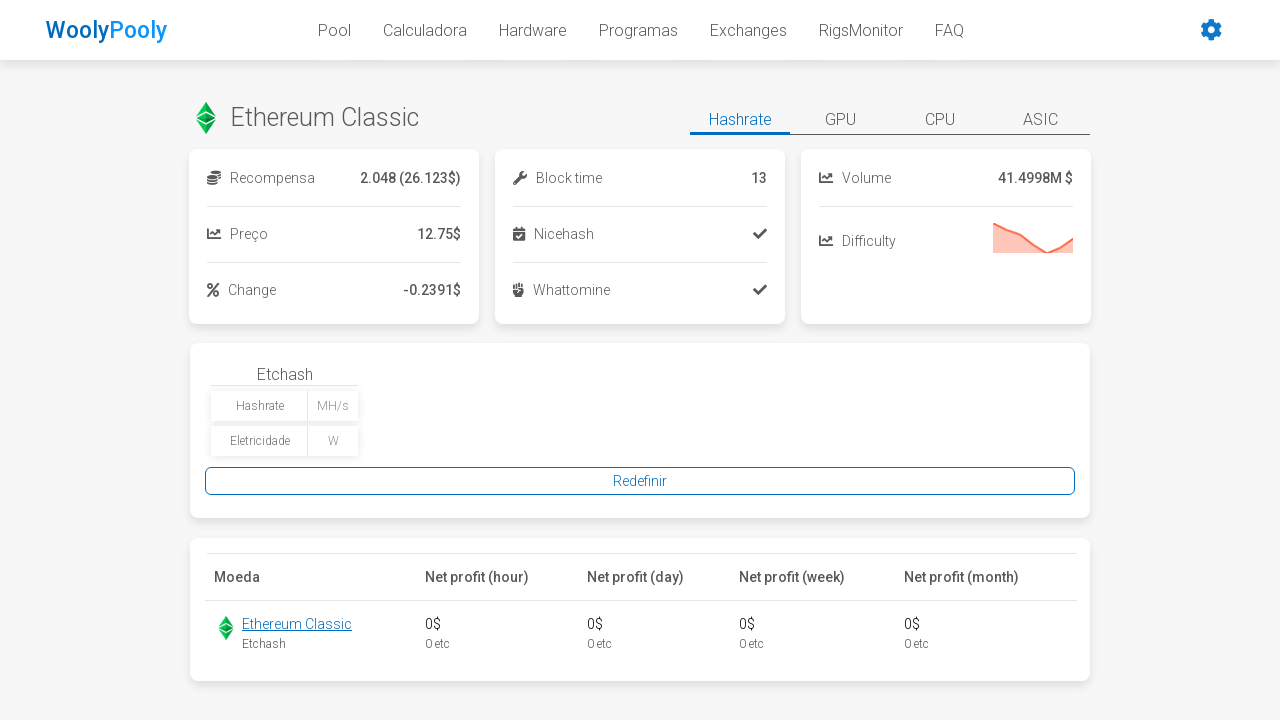

--- FILE ---
content_type: text/html
request_url: https://woolypooly.com/pt/coin/etc/calc
body_size: 15450
content:
<!DOCTYPE html><html lang="pt" style="--scrollbarBG: #ffffff; --thumbBG: #e6e6e6;"><head><meta charset="utf-8"><meta http-equiv="X-UA-Compatible" content="IE=edge"><meta http-equiv="Cache-control" content="no-cache, no-store, must-revalidate"><meta name="viewport" content="width=device-width,initial-scale=1"><link rel="icon" href="/favicon.ico"><title>Calculadora de exploração mineira ETC: Maximize os seus lucros</title><link rel="stylesheet" href="/css/app.26c8d0d1.css"><style>/* scrollbar */

        body {
          scrollbar-width: thin;
          scrollbar-color: var(--thumbBG) var(--scrollbarBG);
        }

        body::-webkit-scrollbar-track {
          background: var(--thumbBG);
        }

        body::-webkit-scrollbar-thumb {
          background-color: var(--scrollbarBG);
          border-radius: 6px;
          border: 3px solid var(--thumbBG);
        }

        .seo-strip-2 {
          opacity: 0;
          position: fixed;
          top: 0;
          left: 0;
          width: 1px;
          height: 1px;
        }</style><link href="/libs/fontawesome/css/all.min.css" rel="stylesheet"><link rel="preconnect" href="https://fonts.gstatic.com"><link rel="stylesheet" href="https://fonts.googleapis.com/css2?family=Roboto:wght@300;500&amp;display=swap" as="style" onload="this.rel='stylesheet'"><script type="text/javascript" async="" src="https://widget.replain.cc/dist/client.js"></script><script async="" src="https://mc.yandex.ru/metrika/tag.js"></script><script async="" src="https://www.googletagmanager.com/gtm.js?id=GTM-P78JFQG"></script><script async="" src="https://www.googletagmanager.com/gtag/js?id=G-FH30BD3Q1W"></script><script>window.dataLayer = window.dataLayer || [];
          function gtag() { dataLayer.push(arguments); }
          gtag('js', new Date());

          gtag('config', 'G-FH30BD3Q1W');</script><script>(function (w, d, s, l, i) {
              w[l] = w[l] || []; w[l].push({
                'gtm.start':
                  new Date().getTime(), event: 'gtm.js'
              }); var f = d.getElementsByTagName(s)[0],
                j = d.createElement(s), dl = l != 'dataLayer' ? '&l=' + l : ''; j.async = true; j.src =
                  'https://www.googletagmanager.com/gtm.js?id=' + i + dl; f.parentNode.insertBefore(j, f);
            })(window, document, 'script', 'dataLayer', 'GTM-P78JFQG');</script><style type="text/css"> @keyframes fadeIn { from { opacity: 0; } to { opacity: 1; } } .fadeIn { animation-name: fadeIn; } @keyframes fadeOut { from { opacity: 1; } to { opacity: 0; } } .fadeOut { animation-name: fadeOut; } .fade-move { transition: transform .3s ease-out; } </style><style type="text/css">.zoom-move { transition: transform .3s ease-out; } @keyframes zoomIn { from { opacity: 0; transform: scale3d(0.3, 0.3, 0.3); } 50% { opacity: 1; } } .zoomIn { animation-name: zoomIn; } @keyframes zoomOut { from { opacity: 1; } 50% { opacity: 0; transform: scale3d(0.3, 0.3, 0.3); } to { opacity: 0; } } .zoomOut { animation-name: zoomOut; } </style><style type="text/css">.zoom-move { transition: transform .3s ease-out; } @keyframes zoomInX { from { opacity: 0; transform: scaleX(0); } 50% { opacity: 1; } } .zoomInX { animation-name: zoomInX; } @keyframes zoomOutX { from { opacity: 1; } 50% { opacity: 0; transform: scaleX(0); } to { opacity: 0; } } .zoomOutX { animation-name: zoomOutX; } </style><style type="text/css">.zoom-move { transition: transform .3s ease-out; } @keyframes zoomInY { from { opacity: 0; transform: scaleY(0); } 50% { opacity: 1; tranform: scaleY(1); } } .zoomInY { animation-name: zoomInY; } @keyframes zoomOutY { from { opacity: 1; } 50% { opacity: 0; transform: scaleY(0); } to { opacity: 0; } } .zoomOutY { animation-name: zoomOutY; } </style><style type="text/css"> .collapse-move { transition: transform .3s ease-in-out; } </style><style type="text/css"> @keyframes scaleIn { from { opacity: 0; transform: scale(0) } to { opacity: 1; } } .scaleIn { animation-name: scaleIn; } @keyframes scaleOut { from { opacity: 1; } to { opacity: 0; transform: scale(0); } } .scaleOut { animation-name: scaleOut; } .scale-move { transition: transform .3s cubic-bezier(.25, .8, .50, 1); } </style><style type="text/css">.slide-move { transition: transform .3s; } @keyframes slideYIn { from { opacity: 0; transform: translateY(-15px); } to { opacity: 1; } } .slideYIn { animation-name: slideYIn; } @keyframes slideYOut { from { opacity: 1; } to { opacity: 0; transform: translateY(-15px); } } .slideYOut { animation-name: slideYOut; } </style><style type="text/css">.slide-move { transition: transform .3s; } @keyframes slideYDownIn { from { opacity: 0; transform: translateY(15px); } to { opacity: 1; } } .slideYDownIn { animation-name: slideYDownIn; } @keyframes slideYDownOut { from { opacity: 1; } to { opacity: 0; transform: translateY(15px); } } .slideYDownOut { animation-name: slideYDownOut; } </style><style type="text/css">.slide-move { transition: transform .3s; } @keyframes slideXLeftIn { from { opacity: 0; transform: translateX(-15px); } to { opacity: 1; } } .slideXLeftIn { animation-name: slideXLeftIn; } @keyframes slideXLeftOut { from { opacity: 1; } to { opacity: 0; transform: translateX(-15px); } } .slideXLeftOut { animation-name: slideXLeftOut; } </style><style type="text/css">.slide-move { transition: transform .3s; } @keyframes slideXRightIn { from { opacity: 0; transform: translateX(15px); } to { opacity: 1; } } .slideXRightIn { animation-name: slideXRightIn; } @keyframes slideXRightOut { from { opacity: 1; } to { opacity: 0; transform: translateX(15px); } } .slideXRightOut { animation-name: slideXRightOut; } </style><meta data-vue-meta="1" name="version" content="WoolyPooly frontend rev. 3"><meta data-vue-meta="1" property="og:image" content="/content/banners/ogbanner.jpg"><meta data-vue-meta="1" property="og:url" content="https://woolypooly.com/pt/coin/etc/calc"><link rel="stylesheet" type="text/css" href="/css/163.c056afe5.css"><link data-vue-meta="1" rel="alternate" href="https://woolypooly.com/en/coin/etc/calc" hreflang="x-default"><link data-vue-meta="1" rel="alternate" href="https://woolypooly.com/en/coin/etc/calc" hreflang="en"><link data-vue-meta="1" rel="alternate" href="https://woolypooly.com/fr/coin/etc/calc" hreflang="fr"><link data-vue-meta="1" rel="alternate" href="https://woolypooly.com/de/coin/etc/calc" hreflang="de"><link data-vue-meta="1" rel="alternate" href="https://woolypooly.com/es/coin/etc/calc" hreflang="es"><link data-vue-meta="1" rel="alternate" href="https://woolypooly.com/it/coin/etc/calc" hreflang="it"><link data-vue-meta="1" rel="alternate" href="https://woolypooly.com/ja/coin/etc/calc" hreflang="ja"><link data-vue-meta="1" rel="alternate" href="https://woolypooly.com/hu/coin/etc/calc" hreflang="hu"><link data-vue-meta="1" rel="alternate" href="https://woolypooly.com/bg/coin/etc/calc" hreflang="bg"><link data-vue-meta="1" rel="alternate" href="https://woolypooly.com/pt/coin/etc/calc" hreflang="pt"><link data-vue-meta="1" rel="alternate" href="https://woolypooly.com/th/coin/etc/calc" hreflang="th"><link data-vue-meta="1" rel="alternate" href="https://woolypooly.com/vi/coin/etc/calc" hreflang="vi"><link data-vue-meta="1" rel="alternate" href="https://woolypooly.com/pl/coin/etc/calc" hreflang="pl"><link data-vue-meta="1" rel="alternate" href="https://woolypooly.com/ru/coin/etc/calc" hreflang="ru"><link data-vue-meta="1" rel="alternate" href="https://woolypooly.com/cs/coin/etc/calc" hreflang="cs"><link data-vue-meta="1" rel="alternate" href="https://woolypooly.com/sv/coin/etc/calc" hreflang="sv"><link data-vue-meta="1" rel="alternate" href="https://woolypooly.com/zh/coin/etc/calc" hreflang="zh"><link data-vue-meta="1" rel="alternate" href="https://woolypooly.com/tr/coin/etc/calc" hreflang="tr"><link data-vue-meta="1" rel="alternate" href="https://woolypooly.com/fa/coin/etc/calc" hreflang="fa"><link data-vue-meta="1" rel="alternate" href="https://woolypooly.com/kr/coin/etc/calc" hreflang="kr"><link data-vue-meta="1" rel="alternate" href="https://woolypooly.com/nl/coin/etc/calc" hreflang="nl"><link data-vue-meta="1" rel="canonical" href="https://woolypooly.com/pt/coin/etc/calc"><meta data-vue-meta="1" name="description" content="Mergulhe no mundo do Ethereum Classic com nossa calculadora de mineração ETC. Descubra os segredos para maximizar seus lucros de mineração hoje mesmo"><meta data-vue-meta="1" property="og:title" content="SEOv3.Calc-etc.Title"><meta data-vue-meta="1" property="og:site_name" content="WoolyPooly"><meta data-vue-meta="1" property="og:type" content="website"><meta data-vue-meta="1" name="robots" content="index,follow"></head><body><noscript><iframe src="https://www.googletagmanager.com/ns.html?id=GTM-P78JFQG" height="0" width="0" style="display:none;visibility:hidden"></iframe></noscript><noscript><strong>We're sorry but WoolyPooly doesn't work properly without JavaScript enabled. Please enable it to continue.</strong></noscript><div class="layout lightBg lightFont lightScrollbar"><!----><!----><!----><!----><div class="pageLoadingProgress lightThirdBg" style="width: 0%; opacity: 0;"></div><div class="contentWrapper"><div data-v-6a4ec7d4="" class="header lightSecondBg lightFirstShadow"><div data-v-6a4ec7d4="" class="headerInner"><a data-v-6a4ec7d4="" href="/pt" class="logoContainer logoBase router-link-active"><span data-v-6a4ec7d4="" class="logoText lightSecondFont"><span data-v-6a4ec7d4="">Wooly</span><span data-v-6a4ec7d4="" class="lightLogoContrast"><span data-v-6a4ec7d4="">Pooly</span></span></span><!----></a><nav data-v-6a4ec7d4="" id="navbarSupportedContent" class="navbar-container"><ul data-v-6a4ec7d4="" class="navbar"><li data-v-6a4ec7d4=""><a data-v-6a4ec7d4="" href="/pt/" class="navlink lightBaseLink">Pool</a></li><li data-v-6a4ec7d4=""><a data-v-6a4ec7d4="" href="/pt/calc" class="navlink lightBaseLink lightBaseNELink">Calculadora</a></li><li data-v-6a4ec7d4=""><a data-v-6a4ec7d4="" href="/pt/best-gpu-for-mining" class="navlink lightBaseLink">Hardware</a></li><li data-v-6a4ec7d4=""><a data-v-6a4ec7d4="" href="/pt/best-mining-software" class="navlink lightBaseLink">Programas</a></li><li data-v-6a4ec7d4=""><a data-v-6a4ec7d4="" href="/pt/crypto-exchanges" class="navlink lightBaseLink">Exchanges</a></li><li data-v-6a4ec7d4=""><a data-v-6a4ec7d4="" href="https://rigsmonitor.com" class="navlink lightBaseLink">RigsMonitor</a></li><li data-v-6a4ec7d4=""><a data-v-6a4ec7d4="" href="/pt/faq" class="navlink lightBaseLink">FAQ</a></li></ul></nav><div data-v-6a4ec7d4="" class="headerActions"><div data-v-6a4ec7d4="" class="settings-container"><div data-v-6a4ec7d4="" class="settings csettings lightActionColor"><i data-v-6a4ec7d4="" class="fas fa-cog settings-f"></i></div></div><div data-v-6a4ec7d4="" class="settings-container"><div data-v-6a4ec7d4="" class="settings cmenu lightActionColor"><i data-v-6a4ec7d4="" class="fas fa-bars settings-f"></i></div></div></div></div><div data-v-6a4ec7d4="" class="mobnav"><div data-v-6a4ec7d4="" class="settings-container-inner" style="display: none;"><div data-v-6a4ec7d4="" class="settings-size-limiter"><div data-v-6a4ec7d4="" class="settings-wnd-pc lightWindowz" style="display: none;"><div data-v-6a4ec7d4="" class="baseMenu"><div data-v-6a4ec7d4="" class="baseMenuEntry baseMenuRegularEntry clickable lightFont lightLine"><div data-v-6a4ec7d4="" class="headerActionLang lightSecondShadow" style="background-image: url(&quot;/content/langs/pt.png&quot;);"></div><div data-v-6a4ec7d4="" class="baseSide underlined lightSecondFont">Português</div></div><div data-v-6a4ec7d4="" class="baseMenuEntry baseMenuRegularEntry lightFont lightLine"><label data-v-6a4ec7d4="" class="switch"><input data-v-6a4ec7d4="" type="checkbox"><span data-v-6a4ec7d4="" class="slider round"></span></label><div data-v-6a4ec7d4="" class="baseSide">Luz</div></div><div data-v-6a4ec7d4="" class="baseMenuEntry baseMenuRegularEntry clickable lightFont lightLine"><div data-v-6a4ec7d4="" class="headerActionTheme headerCurrencyTheme lightSecondShadow lightCardContrast lightBadgeBlue"><div data-v-6a4ec7d4="" class="dxPos"><i data-v-6a4ec7d4="" class="fas fa-coins"></i></div></div><div data-v-6a4ec7d4="" class="baseSide underlined lightSecondFont">USD</div></div><div data-v-6a4ec7d4="" class="baseMenuEntry lightFont lightLine"><div data-v-6a4ec7d4="" class="calcMinerSelection"><div data-v-6a4ec7d4="" class="calcMinerSelectionxBox"><div data-v-6a4ec7d4="" class="calcMinerSelectionBox lightBg lightSecondFont lightLine"><div data-v-6a4ec7d4="">- Dificuldade -</div><div data-v-6a4ec7d4="" class="fas fa-sort-down calcMinerIcon"></div></div><div data-v-6a4ec7d4="" class="calcxSelBox" style="display: none;"><div data-v-6a4ec7d4="" class="calcMinerItem lightBg lightSecondFont lightLine">Hora </div><div data-v-6a4ec7d4="" class="calcMinerItem lightBg lightSecondFont lightLine">12 horas </div><div data-v-6a4ec7d4="" class="calcMinerItem lightBg lightSecondFont lightLine">Dia </div><div data-v-6a4ec7d4="" class="calcMinerItem lightBg lightSecondFont lightLine">Semana </div></div></div></div></div><div data-v-6a4ec7d4="" class="baseMenuEntry baseMenuRegularEntry lightFont lightLine"><div data-v-6a4ec7d4="" class="headerActionTheme headerCurrencyTheme lightSecondShadow lightCardContrast lightBadgeBlue"><div data-v-6a4ec7d4="" class="dxPos"><i data-v-6a4ec7d4="" class="fas fa-wallet"></i></div></div><div data-v-6a4ec7d4="" class="baseSide">Electricity</div></div><div data-v-6a4ec7d4="" class="baseMenuEntry lightFont lightLine"><div data-v-6a4ec7d4="" class="mContainer lightZeroShadow lightSecondBg lightCardContrast"><input data-v-6a4ec7d4="" type="text" class="mInput lightSecondBg lightCardContrast lightLClr"><div data-v-6a4ec7d4="" class="mIcon lightLine lightLClr">$/kWh</div></div></div><div data-v-6a4ec7d4="" class="baseMenuEntry baseMenuRegularEntry noline"><div data-v-6a4ec7d4="" class="headerActionTheme headerCurrencyTheme lightSecondShadow lightCardContrast lightBadgeBlue"><div data-v-6a4ec7d4="" class="dxPos"><i data-v-6a4ec7d4="" class="fas fa-percent"></i></div></div><div data-v-6a4ec7d4="" class="baseSide">Taxa</div></div><div data-v-6a4ec7d4="" class="baseMenuEntry noline"><div data-v-6a4ec7d4="" class="mContainer lightZeroShadow lightSecondBg lightCardContrast"><input data-v-6a4ec7d4="" type="text" class="mInput lightSecondBg lightCardContrast lightLClr"><div data-v-6a4ec7d4="" class="mIcon lightLine lightLClr">%</div></div></div></div></div></div></div><div data-v-6a4ec7d4="" style="display: none;"><ul data-v-6a4ec7d4="" class="mobnav-nav"><li data-v-6a4ec7d4=""><a data-v-6a4ec7d4="" href="/pt/" class="navlink lightBaseLink">Pool</a></li><li data-v-6a4ec7d4=""><a data-v-6a4ec7d4="" href="/pt/calc" class="navlink lightBaseLink lightBaseNELink">Calculadora</a></li><li data-v-6a4ec7d4=""><a data-v-6a4ec7d4="" href="/pt/best-gpu-for-mining" class="navlink lightBaseLink">Hardware</a></li><li data-v-6a4ec7d4=""><a data-v-6a4ec7d4="" href="/pt/best-mining-software" class="navlink lightBaseLink">Programas</a></li><li data-v-6a4ec7d4=""><a data-v-6a4ec7d4="" href="/pt/crypto-exchanges" class="navlink lightBaseLink">Exchanges</a></li><li data-v-6a4ec7d4=""><a data-v-6a4ec7d4="" href="https://rigsmonitor.com" class="navlink lightBaseLink">RigsMonitor</a></li><li data-v-6a4ec7d4=""><a data-v-6a4ec7d4="" href="/pt/faq" class="navlink lightBaseLink">FAQ</a></li></ul></div></div></div><div data-v-140818c5="" class="mainContent" style=""><div data-v-140818c5="" class="typeSelection"><div data-v-140818c5="" class="coinTitle flexEqual"><div data-v-140818c5="" class="coinTitleIcon" style="background-image: url(&quot;/content/coins/etc.png&quot;);"></div><div data-v-140818c5="">Ethereum Classic</div></div><div data-v-140818c5="" class="typeSelectionRight"><div data-v-2602e4fb="" data-v-140818c5=""><div data-v-2602e4fb="" class="tabsSelection"><a data-v-2602e4fb="" href="javascript:void(0)" role="button" class="baseTab activeTab lightBorder lightSecondFont"><span data-v-2602e4fb="">Hashrate</span></a><a data-v-2602e4fb="" href="javascript:void(0)" role="button" class="baseTab lightBorderDC lightFont"><span data-v-2602e4fb="">GPU</span></a><a data-v-2602e4fb="" href="javascript:void(0)" role="button" class="baseTab lightBorderDC lightFont"><span data-v-2602e4fb="">CPU</span></a><a data-v-2602e4fb="" href="javascript:void(0)" role="button" class="baseTab lightBorderDC lightFont"><span data-v-2602e4fb="">ASIC</span></a></div></div></div></div><div data-v-140818c5="" class="mainContainer flex flex-wrap"><div data-v-28bef17e="" data-v-140818c5="" class="card lightSecondBg lightFirstShadow"><div data-v-28bef17e="" class="cardLine lightLine"><div data-v-28bef17e=""><i data-v-28bef17e="" class="coinBaseIcon fas fa-coins"></i> Recompensa <!----><div data-v-28bef17e="" class="namePostfix"><!----></div></div><div data-v-28bef17e="" class="cardValue tooltip"><span data-v-28bef17e="" class=""><!----><!----><!----><!----><!----><!----><!----><span data-v-28bef17e="">2.048</span><span data-v-28bef17e=""> </span><span data-v-28bef17e=""><span data-v-28bef17e=""> (</span><span data-v-28bef17e="">26.123</span><span data-v-28bef17e="">$)</span></span><!----><!----><!----><span data-v-28bef17e="" class="tooltiptext">2.04885506699384<br></span><!----></span><!----><span data-v-28bef17e="" class=""><span data-v-28bef17e=""></span><!----><!----><!----></span></div></div><div data-v-28bef17e="" class="cardLine lightLine"><div data-v-28bef17e=""><i data-v-28bef17e="" class="coinBaseIcon fas fa-chart-line"></i> Preço <!----><div data-v-28bef17e="" class="namePostfix"><!----></div></div><div data-v-28bef17e="" class="cardValue"><span data-v-28bef17e="" class=""><!----><!----><!----><!----><!----><!----><!----><span data-v-28bef17e="">12.75</span><span data-v-28bef17e="">$</span><!----><!----><!----><!----><!----><!----></span><!----><span data-v-28bef17e="" class=""><span data-v-28bef17e=""></span><!----><!----><!----></span></div></div><div data-v-28bef17e="" class="cardLine noborder lightLine"><div data-v-28bef17e=""><i data-v-28bef17e="" class="coinBaseIcon fas fa-percent"></i> Change <!----><div data-v-28bef17e="" class="namePostfix"><!----></div></div><div data-v-28bef17e="" class="cardValue tooltip"><span data-v-28bef17e="" class=""><!----><!----><!----><!----><!----><!----><!----><!----><!----><!----><span data-v-28bef17e="">-0.2391$</span><!----><!----><span data-v-28bef17e="" class="tooltiptext">-0.23910241023967824$</span><!----></span><!----><span data-v-28bef17e="" class=""><span data-v-28bef17e=""></span><!----><!----><!----></span></div></div></div><div data-v-28bef17e="" data-v-140818c5="" class="card lightSecondBg lightFirstShadow"><div data-v-28bef17e="" class="cardLine lightLine"><div data-v-28bef17e=""><i data-v-28bef17e="" class="coinBaseIcon fas fa-wrench"></i> Block time <!----><div data-v-28bef17e="" class="namePostfix"><!----></div></div><div data-v-28bef17e="" class="cardValue"><span data-v-28bef17e="" class=""><!----><!----><span data-v-28bef17e="">13</span><!----><!----><!----><!----><!----><span data-v-28bef17e=""></span><!----><!----><!----><!----><!----><!----></span><!----><span data-v-28bef17e="" class=""><span data-v-28bef17e=""></span><!----><!----><!----></span></div></div><div data-v-28bef17e="" class="cardLine lightLine"><div data-v-28bef17e=""><i data-v-28bef17e="" class="coinBaseIcon fas fa-calendar-check"></i> Nicehash <!----><div data-v-28bef17e="" class="namePostfix"><!----></div></div><div data-v-28bef17e="" class="cardValue"><span data-v-28bef17e="" class=""><!----><!----><!----><!----><!----><!----><!----><!----><!----><!----><span data-v-28bef17e=""></span><span data-v-28bef17e=""><i class="fas fa-check"></i></span><!----><!----><!----></span><!----><span data-v-28bef17e="" class=""><span data-v-28bef17e=""></span><!----><!----><!----></span></div></div><div data-v-28bef17e="" class="cardLine noborder lightLine"><div data-v-28bef17e=""><i data-v-28bef17e="" class="coinBaseIcon fas fa-fist-raised"></i> Whattomine <!----><div data-v-28bef17e="" class="namePostfix"><!----></div></div><div data-v-28bef17e="" class="cardValue"><span data-v-28bef17e="" class=""><!----><!----><!----><!----><!----><!----><!----><!----><!----><!----><span data-v-28bef17e=""></span><span data-v-28bef17e=""><i class="fas fa-check"></i></span><!----><!----><!----></span><!----><span data-v-28bef17e="" class=""><span data-v-28bef17e=""></span><!----><!----><!----></span></div></div></div><div data-v-28bef17e="" data-v-140818c5="" class="card lightSecondBg lightFirstShadow"><div data-v-28bef17e="" class="cardLine lightLine"><div data-v-28bef17e=""><i data-v-28bef17e="" class="coinBaseIcon fas fa-chart-line"></i> Volume <!----><div data-v-28bef17e="" class="namePostfix"><!----></div></div><div data-v-28bef17e="" class="cardValue"><span data-v-28bef17e="" class=""><!----><!----><!----><!----><!----><!----><!----><span data-v-28bef17e="">41.4998</span><span data-v-28bef17e="">M $</span><!----><!----><!----><!----><!----><!----></span><!----><span data-v-28bef17e="" class=""><span data-v-28bef17e=""></span><!----><!----><!----></span></div></div><div data-v-28bef17e="" class="cardLine noborder lightLine"><div data-v-28bef17e=""><i data-v-28bef17e="" class="coinBaseIcon fas fa-chart-line"></i> Difficulty <!----><div data-v-28bef17e="" class="namePostfix"><!----></div></div><div data-v-28bef17e="" class="cardValue"><span data-v-28bef17e="" class=""><!----><!----><!----><!----><!----><!----><!----><!----><!----><!----><span data-v-28bef17e=""></span><span data-v-28bef17e=""><img width="80" src="[data-uri]"></span><!----><!----><!----></span><!----><span data-v-28bef17e="" class=""><span data-v-28bef17e=""></span><!----><!----><!----></span></div></div></div></div><div data-v-140818c5="" class="cardfull cardTable lightSecondBg lightFirstShadow"><div data-v-61255454="" data-v-140818c5="" class="x-hrt"><div data-v-61255454="" class="hr-table"><div data-v-7e22815c="" data-v-61255454="" class="hre-container hr-entry"><div data-v-7e22815c="" class="lineHeader lightLine">Etchash</div><div data-v-7e22815c="" class="lineBase"><div data-v-7e22815c="" class="mContainer lightZeroShadow lightSecondBg lightCardContrast"><input data-v-7e22815c="" type="text" placeholder="Hashrate" class="mInput lightSecondBg lightCardContrast lightLClr"><div data-v-7e22815c="" class="mIcon lightLine lightLClr"> MH/s </div></div></div><div data-v-7e22815c="" class="lineBase"><div data-v-7e22815c="" class="mContainer lightZeroShadow lightSecondBg lightCardContrast"><input data-v-7e22815c="" type="text" placeholder="Eletricidade" class="mInput lightSecondBg lightCardContrast lightLClr"><div data-v-7e22815c="" class="mIcon lightLine lightLClr">W</div></div></div></div></div><div data-v-61255454="" class="button-container"><div data-v-61255454="" class="button lightHVBg"> Redefinir </div></div></div><!----></div><div data-v-140818c5="" class="cardfull cardTable card-spacer lightSecondBg lightFirstShadow"><div data-v-b623f5d4="" data-v-140818c5=""><div data-v-b623f5d4="" class="btmTable"><div data-v-b623f5d4="" class="btmMobileName btmTopVal lightLine"></div><div data-v-b623f5d4="" class="btmRow btmHeaderRow lightLine"><div data-v-b623f5d4="" class="btmCell btmHeader lzpadding"> Moeda </div><!----><!----><!----><!----><!----><!----><!----><div data-v-b623f5d4="" class="btmCell btmHeader">Net profit (hour)</div><div data-v-b623f5d4="" class="btmCell btmHeader">Net profit (day)</div><div data-v-b623f5d4="" class="btmCell btmHeader">Net profit (week)</div><div data-v-b623f5d4="" class="btmCell btmHeader">Net profit (month)</div></div><!----><!----><!----><!----><!----><!----><!----><!----><div data-v-b623f5d4="" class="btmRow lightLine noborder-btm"><div data-v-b623f5d4="" class="btmCell lzpadding lightCardContrast"><span data-v-b623f5d4="" class="btmMobileName">Moeda:</span><span data-v-b623f5d4="" class="btmMobileValue"><div data-v-b623f5d4="" class="ndata-container"><span data-v-b623f5d4="" class="dispicon"><img data-v-b623f5d4="" width="24" src="/content/coins/etc.png"></span><span data-v-b623f5d4="" class="mgl"><div data-v-b623f5d4=""><a data-v-b623f5d4="" href="/pt/coin/etc" class="router-link-active lightSecondFont">Ethereum Classic </a></div><div data-v-b623f5d4="" class="supcl lightFont">Etchash</div><!----></span></div></span></div><!----><!----><!----><!----><!----><!----><!----><div data-v-b623f5d4="" class="btmCell lightCardContrast"><span data-v-b623f5d4="" class="btmMobileName">Net profit (hour):</span><span data-v-b623f5d4="" class="btmMobileValue"><div data-v-b623f5d4="">0$</div><div data-v-b623f5d4="" class="supcl lightFont"> 0 etc </div></span></div><div data-v-b623f5d4="" class="btmCell lightCardContrast"><span data-v-b623f5d4="" class="btmMobileName">Net profit (day):</span><span data-v-b623f5d4="" class="btmMobileValue"><div data-v-b623f5d4="">0$</div><div data-v-b623f5d4="" class="supcl lightFont"> 0 etc </div></span></div><div data-v-b623f5d4="" class="btmCell lightCardContrast"><span data-v-b623f5d4="" class="btmMobileName">Net profit (week):</span><span data-v-b623f5d4="" class="btmMobileValue"><div data-v-b623f5d4="">0$</div><div data-v-b623f5d4="" class="supcl lightFont"> 0 etc </div></span></div><div data-v-b623f5d4="" class="btmCell lightCardContrast"><span data-v-b623f5d4="" class="btmMobileName">Net profit (month):</span><span data-v-b623f5d4="" class="btmMobileValue"><div data-v-b623f5d4="">0$</div><div data-v-b623f5d4="" class="supcl lightFont"> 0 etc </div></span></div><!----><!----><!----><!----><!----></div><!----></div></div></div><div data-v-140818c5="" class="seoTexts"><div data-v-140818c5=""><h1 data-v-140818c5="" class="seoCenter headingReset">Calculadora de exploração mineira ETC: Maximize os seus lucros</h1><div data-v-140818c5=""></div><div data-v-140818c5=""><h2 data-v-140818c5="" class="headingReset">Introdução</h2><div data-v-140818c5="">O Ethereum Classic (ETC) é um farol para os mineiros de todo o mundo. Mas como garantir que os seus esforços de mineração são rentáveis? A calculadora de mineração ETC vem em seu socorro. Esta ferramenta frequentemente negligenciada pode ser a diferença entre um hobby de mineração de criptomoeda lucrativo e caro.</div></div><div data-v-140818c5=""><h2 data-v-140818c5="" class="headingReset">Porque é que precisa de uma calculadora de mineração ETC?</h2><div data-v-140818c5="">A exploração mineira não é apenas uma questão de resolver puzzles, é um equilíbrio delicado de custos e recompensas. Uma calculadora de mineração ETC ajuda os mineiros a prever os lucros potenciais, considerando vários factores, desde os custos de eletricidade até ao preço atual da ETC.</div></div><div data-v-140818c5=""><h2 data-v-140818c5="" class="headingReset">Os pormenores básicos da calculadora de exploração mineira de ETC são os seguintes</h2><div data-v-140818c5="">Antes de introduzir qualquer coisa, certifique-se de que tem dados exactos. Isto inclui a taxa de hash e o consumo de energia do seu equipamento.</div><div data-v-140818c5=""><h3 data-v-140818c5="" class="headingReset">Hashrate</h3><div data-v-140818c5="">Mede a potência da operação de extração mineira. Maior hashrate = mais recompensas.</div></div><div data-v-140818c5=""><h3 data-v-140818c5="" class="headingReset">Consumo de energia</h3><div data-v-140818c5="">A eletricidade utilizada pelo teu equipamento de mineração.</div></div><div data-v-140818c5=""><h3 data-v-140818c5="" class="headingReset">Preço do ETC</h3><div data-v-140818c5="">O preço de mercado atual do ETC.</div></div></div><div data-v-140818c5=""><h2 data-v-140818c5="" class="headingReset">Como é que uso a calculadora de mineração ETC?</h2><div data-v-140818c5="">Uma calculadora mineira de ETC não é apenas uma ferramenta, é a bússola de um mineiro, que o orienta para a rentabilidade. Ao compreender os seus componentes e manter-se atualizado com o mundo das criptomoedas, os mineiros podem garantir que estão sempre a ganhar dinheiro.</div><div data-v-140818c5=""><h3 data-v-140818c5="" class="headingReset">Introduza o seu hashrate</h3><div data-v-140818c5="">Preencha os campos ou seleccione o seu hardware.</div></div><div data-v-140818c5=""><h3 data-v-140818c5="" class="headingReset">Analisar os resultados</h3><div data-v-140818c5="">Depois de introduzir os seus dados, a calculadora fornecerá uma estimativa do seu lucro potencial. Lembre-se de que se trata apenas de uma estimativa. Factores do mundo real podem afetar o seu lucro real.</div></div></div></div></div><!----></div></div><div class="clayout"><!----><div class="chatopenicon"><button class="chatAction"><i class="far fa-comment openChat"></i></button></div></div><div data-v-0d34e92c=""><!----><!----><div data-v-0d34e92c="" class="footer lightSecondBg lightThirdShadow"><div data-v-0d34e92c="" class="footerSubContainer"><div data-v-0d34e92c="" class="footerSubInfo"><div data-v-0d34e92c="" class="compatText">Compatível com</div><div data-v-0d34e92c="" class="compatContainer"><a data-v-0d34e92c="" href="http://nicehash.com/" rel="noopener noreferrer nofollow noindex" target="_blank"><img data-v-0d34e92c="" src="/img/nicehash.1913f0d5.png" loading="lazy" alt="NiceHash" height="48" class="compatBanner"><!----></a><a data-v-0d34e92c="" href="https://www.miningrigrentals.com/" rel="noopener noreferrer nofollow noindex" target="_blank"><img data-v-0d34e92c="" src="[data-uri]" alt="MiningRigRentals" height="48" class="compatBanner"></a></div></div></div><div data-v-0d34e92c="" class="footerLinks"><div data-v-0d34e92c="" class="footerItem"><div data-v-0d34e92c="" class="footerItemInner"><div data-v-0d34e92c="" class="footerItemHeader"> Contactos </div><div data-v-0d34e92c="" class="footerItemContent"><div data-v-0d34e92c="" class="footerItemContentEntry"><a data-v-0d34e92c="" href="/telegrames" rel="nofollow noreferrer noindex" target="_blank" class="footerLink lightSecondFont"><i data-v-0d34e92c="" class="fab footerIcon fa-telegram"></i><span data-v-0d34e92c="" class="footerText">Telegram</span></a></div><div data-v-0d34e92c="" class="footerItemContentEntry"><a data-v-0d34e92c="" href="/discord" rel="nofollow noreferrer noindex" target="_blank" class="footerLink lightSecondFont"><i data-v-0d34e92c="" class="fab footerIcon fa-discord"></i><span data-v-0d34e92c="" class="footerText">Discord</span></a></div></div></div></div><div data-v-0d34e92c="" class="footerItem"><div data-v-0d34e92c="" class="footerItemInner"><div data-v-0d34e92c="" class="footerItemHeader"> Apoio </div><div data-v-0d34e92c="" class="footerItemContent"><div data-v-0d34e92c="" class="footerItemContentEntry"><a data-v-0d34e92c="" href="https://woolypooly.medium.com/" rel="noopener noreferrer nofollow noindex" target="_blank" class="footerLink lightSecondFont"><i data-v-0d34e92c="" class="fab fa-medium footerIcon"></i><span data-v-0d34e92c="" class="footerText">Medium</span></a></div><div data-v-0d34e92c="" class="footerItemContentEntry"><a data-v-0d34e92c="" href="https://www.reddit.com/r/WoolyPooly/" rel="noopener noreferrer nofollow noindex" target="_blank" class="footerLink lightSecondFont"><i data-v-0d34e92c="" class="fab fa-reddit footerIcon"></i><span data-v-0d34e92c="" class="footerText">Reddit</span></a></div></div></div></div><div data-v-0d34e92c="" class="footerItem"><div data-v-0d34e92c="" class="footerItemInner"><div data-v-0d34e92c="" class="footerItemHeader"> Monitorização </div><div data-v-0d34e92c="" class="footerItemContent"><div data-v-0d34e92c="" class="footerItemContentEntry"><a data-v-0d34e92c="" href="https://t.me/woolypoolycom_bot" rel="noopener noreferrer nofollow noindex" target="_blank" class="footerLink lightSecondFont"><i data-v-0d34e92c="" class="fas fa-angle-double-right footerIcon"></i><span data-v-0d34e92c="" class="footerText">Telegram bot</span></a></div><div data-v-0d34e92c="" class="footerItemContentEntry"><a data-v-0d34e92c="" href="http://www.witplex.com/MinerBox/" rel="noopener noreferrer nofollow noindex" target="_blank" class="footerLink lightSecondFont"><i data-v-0d34e92c="" class="fas fa-angle-double-right footerIcon"></i><span data-v-0d34e92c="" class="footerText">Minerbox</span></a></div></div></div></div><div data-v-0d34e92c="" class="footerItem"><div data-v-0d34e92c="" class="footerItemInner"><div data-v-0d34e92c="" class="footerItemHeader"> Bolsas </div><div data-v-0d34e92c="" class="footerItemContent"><div data-v-0d34e92c="" class="footerItemContentEntry"><a data-v-0d34e92c="" href="https://www.mexc.com/register?inviteCode=155uZ" rel="noopener noreferrer nofollow noindex" target="_blank" class="footerLink lightSecondFont"><i data-v-0d34e92c="" class="fas fa-angle-double-right footerIcon"></i><span data-v-0d34e92c="" class="footerText">MEXC</span></a></div><div data-v-0d34e92c="" class="footerItemContentEntry"><a data-v-0d34e92c="" href="https://www.coinex.com/register?refer_code=t9cqd" rel="noopener noreferrer nofollow noindex" target="_blank" class="footerLink lightSecondFont"><i data-v-0d34e92c="" class="fas fa-angle-double-right footerIcon"></i><span data-v-0d34e92c="" class="footerText">Coinex</span></a></div></div></div></div><div data-v-0d34e92c="" class="footerItem"><div data-v-0d34e92c="" class="footerItemInner"><div data-v-0d34e92c="" class="footerItemHeader"> P2P </div><div data-v-0d34e92c="" class="footerItemContent"><div data-v-0d34e92c="" class="footerItemContentEntry"><a data-v-0d34e92c="" href="https://accounts.binance.com/en/register?ref=KEC5OU8Q" rel="noopener noreferrer nofollow noindex" target="_blank" class="footerLink lightSecondFont"><i data-v-0d34e92c="" class="fas fa-angle-double-right footerIcon"></i><span data-v-0d34e92c="" class="footerText">Binance</span></a></div><div data-v-0d34e92c="" class="footerItemContentEntry"><a data-v-0d34e92c="" href="https://partner.bybit.com/b/PEER2PEER" rel="noopener noreferrer nofollow noindex" target="_blank" class="footerLink lightSecondFont"><i data-v-0d34e92c="" class="fas fa-angle-double-right footerIcon"></i><span data-v-0d34e92c="" class="footerText">Bybit</span></a></div></div><!----></div></div><div data-v-0d34e92c="" class="footerItem"><div data-v-0d34e92c="" class="footerItemInner"><div data-v-0d34e92c="" class="footerItemHeader"> Informação </div><div data-v-0d34e92c="" class="footerItemContent"><div data-v-0d34e92c="" class="footerItemContentEntry"><a data-v-0d34e92c="" href="/en/privacy" class="footerLink lightSecondFont"><i data-v-0d34e92c="" class="fas fa-angle-double-right footerIcon"></i><span data-v-0d34e92c="" class="footerText">Privacy Policy</span></a></div><div data-v-0d34e92c="" class="footerItemContentEntry"><a data-v-0d34e92c="" href="/en/tos" class="footerLink lightSecondFont"><i data-v-0d34e92c="" class="fas fa-angle-double-right footerIcon"></i><span data-v-0d34e92c="" class="footerText">Terms of Service</span></a></div></div></div></div></div><div data-v-0d34e92c="" class="footerSubInfo marginsFooter"> Mineração de Criptomoedas © Woolypooly 2025 </div></div></div></div><script>var theme = "light";
    var actualTheme = localStorage.getItem("theme");
    if (actualTheme != null) theme = actualTheme;


    var clrBg = "#ffffff";
    var clrFg = "#e6e6e6";
    if (theme == "dark") {
      clrBg = "#272D3B";
      clrFg = "#3C4355";
    }
    document.documentElement.style.setProperty("--scrollbarBG", clrBg);
    document.documentElement.style.setProperty("--thumbBG", clrFg);
    document.documentElement.style.setProperty("scrollbar-color", clrBg + " " + clrFg);

    try {
      var cg = window.location.hash;
      var cgx = cg.split("#");
      var suitablePath = 0;
      var cgPath = "";
      if (cgx.length > 1) {
        suitablePath = cgx[1].split("/").length;
        if (cgx[1].substring(0, 1) == "/") cgPath = cgx[1].substring(1);
      }

      var port = window.location.port;
      if (port != null && port != "80" && port != "") {
        port = ":" + port;
      } else {
        port = "";
      }

      let skipIfOk = false;
      if (suitablePath < 1) {
        // validate lang path
        const path = window.location.pathname;
        if (path.length > 1 && path.substring(0, 1) == "/") {
          suitablePath = path.split("/").length;
          cgPath = path.substring(1);
          skipIfOk = true;
        }
      }

      const supportedLangs = ["en", "fr", "de", "es", "it", "ja", "hu", "bg", "pt", "th", "vi", "pl", "ru", "cs", "sv", "zh", "tr", "fa", "kr", "nl", "404", "ref", "telegram", "telegramru", "discord", "youtube"]; // 404 added for langs as fix
      if (suitablePath > 1) {
        let suitable = false;
        for (let i = 0; i < supportedLangs.length; i++) {
          if (cgPath.indexOf(supportedLangs[i]) >= 0) {
            suitable = true;
            break;
          }
        }
        if (!suitable || (suitable && !skipIfOk)) {
          let langDef = "en";
          let storageLang = localStorage.getItem("language");
          if (storageLang != null) {
            if (storageLang == "ir") {
              storageLang = "fa";
              localStorage.setItem("language", storageLang);
            }
            if (storageLang == "cn") {
              storageLang = "zh";
              localStorage.setItem("language", storageLang);
            }
            langDef = storageLang;
          }
          const langPrefix = suitable ? "" : langDef + "/";
          window.location.href =
            window.location.protocol +
            "//" +
            window.location.hostname +
            port +
            "/" +
            langPrefix +
            cgPath;
        }
      }
    } catch (e) { }</script><script>(function (m, e, t, r, i, k, a) {
        m[i] = m[i] || function () { (m[i].a = m[i].a || []).push(arguments) };
        m[i].l = 1 * new Date(); k = e.createElement(t), a = e.getElementsByTagName(t)[0], k.async = 1, k.src = r, a.parentNode.insertBefore(k, a)
      })
        (window, document, "script", "https://mc.yandex.ru/metrika/tag.js", "ym");

      ym(74583682, "init", {
        clickmap: true,
        trackLinks: true,
        accurateTrackBounce: true
      });</script><noscript><div><img src="https://mc.yandex.ru/watch/74583682" style="position:absolute; left:-9999px;" alt=""/></div></noscript></body></html>

--- FILE ---
content_type: text/css
request_url: https://woolypooly.com/css/163.c056afe5.css
body_size: 4041
content:
.font-bold[data-v-2602e4fb]{font-weight:510}.hiddenHeading[data-v-2602e4fb]{display:none}.white[data-v-2602e4fb]{color:#fff!important}.uppercase[data-v-2602e4fb]{text-transform:uppercase}.bigfont[data-v-2602e4fb]{font-weight:500;font-size:18px}.ma-center[data-v-2602e4fb]{text-align:center;display:block}.banner-border[data-v-2602e4fb]{border:2px solid;padding:15px}.t-underline[data-v-2602e4fb]{text-decoration:underline;text-underline-offset:6px}.cursorDefault[data-v-2602e4fb]{cursor:default!important}.baseTab[data-v-2602e4fb],.cursorPointer[data-v-2602e4fb]{cursor:pointer}.noselect[data-v-2602e4fb]{-webkit-touch-callout:none;-webkit-user-select:none;-moz-user-select:none;user-select:none}.tabsSelection[data-v-2602e4fb]{display:flex;font-size:16px;align-items:bottom;flex-wrap:wrap;justify-content:center}@media only screen and (min-width:800px){.tabsSelection[data-v-2602e4fb]{justify-content:unset}}.baseTab[data-v-2602e4fb]{text-decoration:none;display:flex;flex-wrap:wrap;justify-content:center;align-items:center;border-bottom:1px solid;padding-left:10px;padding-right:10px;min-width:80px;text-align:center;padding-bottom:5px;margin-top:10px}.activeTab[data-v-2602e4fb]{border-bottom:3px solid;padding-bottom:3px}.font-bold[data-v-7e22815c]{font-weight:510}.hiddenHeading[data-v-7e22815c]{display:none}.white[data-v-7e22815c]{color:#fff!important}.uppercase[data-v-7e22815c]{text-transform:uppercase}.bigfont[data-v-7e22815c]{font-weight:500;font-size:18px}.ma-center[data-v-7e22815c]{text-align:center;display:block}.banner-border[data-v-7e22815c]{border:2px solid;padding:15px}.t-underline[data-v-7e22815c]{text-decoration:underline;text-underline-offset:6px}.cursorDefault[data-v-7e22815c]{cursor:default!important}.cursorPointer[data-v-7e22815c]{cursor:pointer}.noselect[data-v-7e22815c]{-webkit-touch-callout:none;-webkit-user-select:none;-moz-user-select:none;user-select:none}.hre-container[data-v-7e22815c]{margin:6px}.lineBase[data-v-7e22815c]{margin-top:5px;margin-bottom:5px;display:flex;justify-content:space-between;width:100%;font-size:16px}@media only screen and (min-width:465px){.lineBase[data-v-7e22815c]{font-size:14px}}.lineHeader[data-v-7e22815c]{padding:1px;border-bottom:1px solid;justify-content:center;display:flex}.mContainer[data-v-7e22815c]{width:100%;margin:0 auto;position:relative}.mInput[data-v-7e22815c]{padding:8px;border:0 solid;font-family:Roboto,sans-serif;font-weight:300;font-size:14px;text-align:center;box-sizing:border-box;transition:all .2s;width:calc(100% - 50px);font-size:12px}.mIcon[data-v-7e22815c]{position:absolute;height:100%;width:50px;top:0;right:0;display:flex!important;align-items:center;justify-content:center;border-left:1px solid;font-size:12px}.font-bold[data-v-61255454]{font-weight:510}.hiddenHeading[data-v-61255454]{display:none}.white[data-v-61255454]{color:#fff!important}.uppercase[data-v-61255454]{text-transform:uppercase}.bigfont[data-v-61255454]{font-weight:500;font-size:18px}.ma-center[data-v-61255454]{text-align:center;display:block}.banner-border[data-v-61255454]{border:2px solid;padding:15px}.t-underline[data-v-61255454]{text-decoration:underline;text-underline-offset:6px}.cursorDefault[data-v-61255454]{cursor:default!important}.button[data-v-61255454],.cursorPointer[data-v-61255454]{cursor:pointer}.button[data-v-61255454],.noselect[data-v-61255454]{-webkit-touch-callout:none;-webkit-user-select:none;-moz-user-select:none;user-select:none}.hr-table[data-v-61255454]{display:grid;grid-template-columns:repeat(auto-fit,minmax(130px,max-content));justify-content:center}@media only screen and (min-width:664px){.hr-table[data-v-61255454]{display:grid}}.button-container[data-v-61255454]{display:flex;justify-content:flex-end}.button[data-v-61255454]{flex-grow:1;border-radius:6px 6px 6px 6px;display:flex;justify-content:center;align-items:center;padding:5px;font-size:14px;transition:.2s;margin-bottom:8px}.font-bold[data-v-12d1e137]{font-weight:510}.hiddenHeading[data-v-12d1e137]{display:none}.white[data-v-12d1e137]{color:#fff!important}.uppercase[data-v-12d1e137]{text-transform:uppercase}.bigfont[data-v-12d1e137]{font-weight:500;font-size:18px}.ma-center[data-v-12d1e137]{text-align:center;display:block}.banner-border[data-v-12d1e137]{border:2px solid;padding:15px}.t-underline[data-v-12d1e137]{text-decoration:underline;text-underline-offset:6px}.cursorDefault[data-v-12d1e137]{cursor:default!important}.cursorPointer[data-v-12d1e137],.ptr[data-v-12d1e137]{cursor:pointer}.noselect[data-v-12d1e137],.ptr[data-v-12d1e137]{-webkit-touch-callout:none;-webkit-user-select:none;-moz-user-select:none;user-select:none}.hre-container[data-v-12d1e137]{margin:6.7px}.lineBase[data-v-12d1e137]{margin-top:5px;margin-bottom:5px;display:flex;justify-content:space-between;width:100%;font-size:16px}@media only screen and (min-width:465px){.lineBase[data-v-12d1e137]{font-size:14px}}.lineHeader[data-v-12d1e137]{padding:1px;border-bottom:1px solid;justify-content:center;display:flex}.mContainer[data-v-12d1e137]{width:100%;margin:0 auto;position:relative}.mInput[data-v-12d1e137]{padding:8px;border:0 solid;font-family:Roboto,sans-serif;font-weight:300;font-size:14px;text-align:center;box-sizing:border-box;transition:all .2s;width:calc(100% - 80px);font-size:12px}.mIcon[data-v-12d1e137]{display:inline-flex!important;border-right:1px solid}.mIcon2[data-v-12d1e137],.mIcon[data-v-12d1e137]{height:100%;width:40px;align-items:center;justify-content:center;font-size:12px}.mIcon2[data-v-12d1e137]{position:absolute;top:0;right:0;display:flex!important;border-left:1px solid}.xwt[data-v-12d1e137]{color:#fff!important}.font-bold[data-v-5936461e]{font-weight:510}.hiddenHeading[data-v-5936461e]{display:none}.white[data-v-5936461e]{color:#fff!important}.uppercase[data-v-5936461e]{text-transform:uppercase}.bigfont[data-v-5936461e]{font-weight:500;font-size:18px}.ma-center[data-v-5936461e]{text-align:center;display:block}.banner-border[data-v-5936461e]{border:2px solid;padding:15px}.t-underline[data-v-5936461e]{text-decoration:underline;text-underline-offset:6px}.cursorDefault[data-v-5936461e]{cursor:default!important}.button[data-v-5936461e],.cursorPointer[data-v-5936461e],.section[data-v-5936461e]{cursor:pointer}.button[data-v-5936461e],.noselect[data-v-5936461e],.section[data-v-5936461e]{-webkit-touch-callout:none;-webkit-user-select:none;-moz-user-select:none;user-select:none}.hr-table[data-v-5936461e]{display:grid;justify-content:center;grid-template-columns:repeat(auto-fit,minmax(130px,min-content))}@media only screen and (min-width:664px){.hr-table[data-v-5936461e]{display:grid;justify-content:unset;grid-template-columns:repeat(auto-fit,minmax(130px,140px))}}.button-container[data-v-5936461e]{display:flex;justify-content:flex-end}.button[data-v-5936461e]{flex-grow:1;border-radius:6px 6px 6px 6px;display:flex;justify-content:center;align-items:center;padding:5px;font-size:14px;transition:.2s;margin-bottom:8px}.section[data-v-5936461e]{border-bottom:1px solid;display:flex;justify-content:space-between;padding:6px;margin-bottom:6px;font-weight:510}.ycontainer[data-v-5936461e]{display:block}@media only screen and (min-width:664px){.ycontainer[data-v-5936461e]{display:flex}}.xcontainer[data-v-5936461e]{display:grid;grid-template-columns:1fr 1fr;grid-gap:4px}.internal[data-v-5936461e]{flex-grow:1;margin-left:2px;margin-right:2px;width:100%}@media only screen and (min-width:664px){.internal[data-v-5936461e]{width:50%}}.font-bold[data-v-37285b9c]{font-weight:510}.hiddenHeading[data-v-37285b9c]{display:none}.white[data-v-37285b9c]{color:#fff!important}.uppercase[data-v-37285b9c]{text-transform:uppercase}.bigfont[data-v-37285b9c]{font-weight:500;font-size:18px}.ma-center[data-v-37285b9c]{text-align:center;display:block}.banner-border[data-v-37285b9c]{border:2px solid;padding:15px}.t-underline[data-v-37285b9c]{text-decoration:underline;text-underline-offset:6px}.cursorDefault[data-v-37285b9c]{cursor:default!important}.ccbtn[data-v-37285b9c],.coinCard[data-v-37285b9c],.cursorPointer[data-v-37285b9c]{cursor:pointer}.ccbtn[data-v-37285b9c],.noselect[data-v-37285b9c]{-webkit-touch-callout:none;-webkit-user-select:none;-moz-user-select:none;user-select:none}.h100[data-v-37285b9c]{height:100%}.wrappingCoinCard[data-v-37285b9c]{text-decoration:none;display:block}.wrappingCoinCardHidden[data-v-37285b9c]{display:none}.ccbtnContainer[data-v-37285b9c]{display:flex;width:100%;max-width:100%}.ccbtn-left[data-v-37285b9c]{flex-grow:1;border-radius:6px 6px 6px 6px}.ccbtn-right[data-v-37285b9c]{border-radius:0 6px 6px 0;width:22px}.ccbtn[data-v-37285b9c]{display:flex;justify-content:center;align-items:center;padding:5px;font-size:14px;transition:.2s}.coinCard[data-v-37285b9c]{transition:.2s;will-change:auto;margin-bottom:20px;border-radius:8px}@media only screen and (min-width:465px){.coinCard[data-v-37285b9c]{margin-bottom:0;border-radius:8px}}.coinCard[data-v-37285b9c]:hover{transform:scale(1);-webkit-transform:scale(1)}@media only screen and (min-width:465px){.coinCard[data-v-37285b9c]:hover{transform:scale(1.03);-webkit-transform:scale(1.03)}}.coinCardContainer[data-v-37285b9c]{padding:15px}.line[data-v-37285b9c]{display:flex;align-items:center}.lineHeader[data-v-37285b9c]{font-size:18px;justify-content:space-between}.coinIcon[data-v-37285b9c]{background-size:contain;width:25px;height:25px}.status[data-v-37285b9c]{width:16px;height:16px;border-radius:50%;display:flex;align-items:center;justify-content:center}.statusInner[data-v-37285b9c]{width:14px;height:14px;border-radius:50%}.lineBase[data-v-37285b9c]{margin-top:5px;margin-bottom:5px;display:flex;justify-content:space-between;width:100%;font-size:16px}@media only screen and (min-width:465px){.lineBase[data-v-37285b9c]{font-size:14px}}.lineBadge[data-v-37285b9c]{margin-top:15px;margin-bottom:5px;display:flex;width:100%}.badgeSpacer[data-v-37285b9c]{margin-right:5px}.topspace[data-v-37285b9c]{margin-top:10px;margin-bottom:10px;transition:all .2s!important;border-top:1px solid}.typeBadge[data-v-37285b9c]{color:#fff;padding:5px;border-radius:5px;font-size:12px;transition:all .2s;transition-property:color,background-color}.cardData[data-v-37285b9c]{transition:all .2s;transition-property:color}.lineFW[data-v-37285b9c]{text-align:center;justify-content:center;height:108px;align-items:center;font-weight:500}.aCont[data-v-37285b9c]{max-width:180px;margin:0 auto}.titlez[data-v-37285b9c]{display:flex;align-items:center}.xcaption[data-v-37285b9c]{margin-left:5px;font-weight:500}.xcardh{transform:unset!important}.font-bold[data-v-b623f5d4]{font-weight:510}.hiddenHeading[data-v-b623f5d4]{display:none}.white[data-v-b623f5d4]{color:#fff!important}.uppercase[data-v-b623f5d4]{text-transform:uppercase}.bigfont[data-v-b623f5d4]{font-weight:500;font-size:18px}.ma-center[data-v-b623f5d4]{text-align:center;display:block}.banner-border[data-v-b623f5d4]{border:2px solid;padding:15px}.t-underline[data-v-b623f5d4]{text-decoration:underline;text-underline-offset:6px}.cursorDefault[data-v-b623f5d4]{cursor:default!important}.btmHeader[data-v-b623f5d4],.buttonz[data-v-b623f5d4],.cursorPointer[data-v-b623f5d4],.pnavButton[data-v-b623f5d4]{cursor:pointer}.btmHeader[data-v-b623f5d4],.btmMobileName[data-v-b623f5d4],.buttonz[data-v-b623f5d4],.lnkx[data-v-b623f5d4],.noselect[data-v-b623f5d4]{-webkit-touch-callout:none;-webkit-user-select:none;-moz-user-select:none;user-select:none}.btmTopVal[data-v-b623f5d4]{border-top:1px solid;width:100%;height:1px}.btmNameShort[data-v-b623f5d4]{display:block;max-width:calc(100% - 100px);overflow:hidden;height:17px;word-break:break-all}.xAlgo[data-v-b623f5d4]{font-size:10px}.xw100[data-v-b623f5d4]{display:table-row-group}.tableNoData[data-v-b623f5d4]{text-align:center;margin:50px}.btmTable[data-v-b623f5d4]{display:table;border-collapse:collapse;width:100%;font-size:14px}.btmHeader[data-v-b623f5d4]{color:unset!important;font-weight:510}.xmobContainer[data-v-b623f5d4]{display:block!important}@media only screen and (min-width:664px){.xmobContainer[data-v-b623f5d4]{display:none!important}}.xpcContainer[data-v-b623f5d4]{display:none!important}@media only screen and (min-width:664px){.xpcContainer[data-v-b623f5d4]{display:block!important}}.btmHeaderRow[data-v-b623f5d4]{border-top:1px solid;display:none!important}@media only screen and (min-width:664px){.btmHeaderRow[data-v-b623f5d4]{display:table-row!important}}.dispicon[data-v-b623f5d4]{display:none!important}@media only screen and (min-width:664px){.dispicon[data-v-b623f5d4]{display:block!important}}.dispicon2[data-v-b623f5d4]{display:inline-block!important}@media only screen and (min-width:664px){.dispicon2[data-v-b623f5d4]{display:none!important}}.btmRow[data-v-b623f5d4]{display:table-row;border-bottom:1px solid;transition:all .2s;transition-property:color,border-color;cursor:pointer;display:block;border-left:4px solid transparent!important}@media only screen and (min-width:664px){.btmRow[data-v-b623f5d4]{display:table-row}}.btmSRow[data-v-b623f5d4]{border-left:4px solid transparent!important;border-left-color:transparent!important}@media only screen and (min-width:664px){.btmSRow[data-v-b623f5d4]{border-left-color:unset!important}}.btmCell[data-v-b623f5d4]{vertical-align:middle;display:grid!important;padding:5px;padding-top:5px;padding-bottom:5px;justify-content:space-between;grid-template-columns:repeat(2,minmax(0,1fr))}@media only screen and (min-width:664px){.btmCell[data-v-b623f5d4]{display:table-cell!important;padding:5px;padding-top:15px;padding-bottom:15px}}.btmBlockCell[data-v-b623f5d4]{display:block!important}@media only screen and (min-width:664px){.btmBlockCell[data-v-b623f5d4]{display:table-cell!important}}.btmMobileName[data-v-b623f5d4]{display:inline-block}@media only screen and (min-width:664px){.btmMobileName[data-v-b623f5d4]{display:none}}.btmMobileValue[data-v-b623f5d4]{text-align:right}@media only screen and (min-width:664px){.btmMobileValue[data-v-b623f5d4]{text-align:unset}}.btmWideCell[data-v-b623f5d4]{overflow:hidden;max-width:unset}@media only screen and (min-width:664px){.btmWideCell[data-v-b623f5d4]{max-width:100px}}@media only screen and (min-width:830px){.btmWideCell[data-v-b623f5d4]{max-width:unset}}.pagination[data-v-b623f5d4]{display:flex;justify-content:center;margin-top:15px}.pnavButton[data-v-b623f5d4]{margin:5px;font-size:14px;width:32px;height:32px;display:flex;align-items:center;justify-content:center;border-bottom:2px solid}.minersStatus[data-v-b623f5d4]{width:12px;height:12px;display:inline-block;border-radius:50%;vertical-align:bottom;margin-bottom:3px;margin-right:5px}.ndata-container[data-v-b623f5d4]{display:flex;align-items:flex-start;float:right}@media only screen and (min-width:664px){.ndata-container[data-v-b623f5d4]{float:unset}}.mgl[data-v-b623f5d4]{margin-left:4px}.supcl[data-v-b623f5d4]{font-size:12px;margin-top:5px}.titlez[data-v-b623f5d4]{text-align:center;padding:15px;font-weight:510;display:block!important;margin:auto!important}@media only screen and (min-width:664px){.titlez[data-v-b623f5d4]{display:table-cell!important;margin:unset!important}}.d-bold[data-v-b623f5d4]{font-weight:510}.titlex[data-v-b623f5d4]{padding:15px;font-weight:510;display:none!important;margin:auto!important}@media only screen and (min-width:664px){.titlex[data-v-b623f5d4]{display:table-cell!important;margin:unset!important}}.limiter[data-v-b623f5d4]{max-width:160px}.lnkx[data-v-b623f5d4]{text-decoration:underline}.devtable[data-v-b623f5d4]{border-collapse:collapse;border:1px solid;min-width:150px;width:100%;margin-bottom:6px;margin-top:4px}.xdevt[data-v-b623f5d4]{margin-right:4px}.devtable tr[data-v-b623f5d4]{border-bottom:1px solid}.devtd[data-v-b623f5d4]{padding:3px}.devr[data-v-b623f5d4]{border-right:1px solid}.buttonz[data-v-b623f5d4]{flex-grow:1;border-radius:6px 6px 6px 6px;display:flex;justify-content:center;align-items:center;padding:5px;font-size:14px;transition:.2s;margin-bottom:8px}.mobileOnly[data-v-b623f5d4]{margin-top:10px;margin-bottom:10px;display:block!important}@media only screen and (min-width:664px){.mobileOnly[data-v-b623f5d4]{display:none!important}}.font-bold[data-v-187fa702]{font-weight:510}.hiddenHeading[data-v-187fa702]{display:none}.white[data-v-187fa702]{color:#fff!important}.uppercase[data-v-187fa702]{text-transform:uppercase}.bigfont[data-v-187fa702]{font-weight:500;font-size:18px}.ma-center[data-v-187fa702]{text-align:center;display:block}.banner-border[data-v-187fa702]{border:2px solid;padding:15px}.t-underline[data-v-187fa702]{text-decoration:underline;text-underline-offset:6px}.cursorDefault[data-v-187fa702]{cursor:default!important}.cursorPointer[data-v-187fa702]{cursor:pointer}.crossLinks[data-v-187fa702]{margin-top:10px;width:100%;transition:all .2s;transition-property:color,background-color}.crossLinksLinks[data-v-187fa702]{display:flex;max-width:1200px;margin:0 auto;justify-content:space-between;flex-wrap:wrap}.crossLinksItem[data-v-187fa702]{padding:15px;padding-top:15px;padding-bottom:15px;flex-basis:0;display:flex;flex-direction:column;align-items:left}@media only screen and (min-width:1024px){.crossLinksItem[data-v-187fa702]{align-items:center}}.crossLinksItemInner[data-v-187fa702]{min-width:130px;max-width:130px}@media only screen and (min-width:465px){.crossLinksItemInner[data-v-187fa702]{min-width:150px}}@media only screen and (min-width:539px){.crossLinksItemInner[data-v-187fa702]{min-width:200px}}@media only screen and (min-width:690px){.crossLinksItemInner[data-v-187fa702]{min-width:130px}}@media only screen and (min-width:465px){.crossLinksItemInner[data-v-187fa702]{max-width:150px}}@media only screen and (min-width:539px){.crossLinksItemInner[data-v-187fa702]{max-width:200px}}@media only screen and (min-width:690px){.crossLinksItemInner[data-v-187fa702]{max-width:130px}}.icon-mg[data-v-187fa702]{margin-right:5px}.crossLinksLink[data-v-187fa702]{margin-bottom:10px;margin-top:10px;font-size:18px;display:flex;align-items:center;text-decoration:none;transition:all .2s;transition-property:color,background-color,filter}.crossLinksIcon[data-v-187fa702]{margin-right:5px;width:20px}.crossLinksText[data-v-187fa702]{font-size:14px}.crossLinksItemContentEntry[data-v-187fa702]{margin-top:6px}.font-bold[data-v-28bef17e]{font-weight:510}.hiddenHeading[data-v-28bef17e]{display:none}.white[data-v-28bef17e]{color:#fff!important}.uppercase[data-v-28bef17e]{text-transform:uppercase}.bigfont[data-v-28bef17e]{font-weight:500;font-size:18px}.ma-center[data-v-28bef17e]{text-align:center;display:block}.banner-border[data-v-28bef17e]{border:2px solid;padding:15px}.t-underline[data-v-28bef17e]{text-decoration:underline;text-underline-offset:6px}.tooltip[data-v-28bef17e]{position:relative;display:inline-block;cursor:pointer}.tooltip .tooltiptext[data-v-28bef17e]{left:50%;margin-left:-105px}.tooltip .tooltiptext[data-v-28bef17e],.tooltipx .tooltiptext[data-v-28bef17e]{visibility:hidden;min-width:170px;background-color:#000;color:#fff;text-align:center;border-radius:6px;padding:5px 0;position:absolute;z-index:1;top:105%;opacity:0;transition:opacity .3s;font-size:13px;font-weight:300!important}.tooltipx .tooltiptext[data-v-28bef17e]{left:80%!important;margin-left:-70px}.tooltip .tooltiptext[data-v-28bef17e]:after{content:"";position:absolute;bottom:100%;left:50%;margin-left:-5px;border-width:5px;border-style:solid;border-color:transparent transparent #000 transparent}.tooltip:hover .tooltiptext[data-v-28bef17e]{visibility:visible;opacity:1}.xSup[data-v-28bef17e]{font-size:10px}.namePostfix[data-v-28bef17e],.progressText[data-v-28bef17e]{position:absolute;font-size:10px}.progressText[data-v-28bef17e]{z-index:999;width:100%;height:100%;display:flex;justify-content:center;align-items:center}.progressFill[data-v-28bef17e]{height:100%;position:absolute;transition:all .2s}.innerProgress[data-v-28bef17e]{float:right;height:3px;width:85px;position:relative;font-weight:510;border:1px solid;border-radius:16px}.progress[data-v-28bef17e]{width:100%;height:0;opacity:0}.cardLine[data-v-28bef17e]{display:flex;flex-wrap:wrap;justify-content:space-between;border-bottom:1px solid;padding-bottom:16px;margin-bottom:16px;transition:all .2s;transition-property:color,border-color;align-items:center}.card[data-v-28bef17e]{border-radius:8px;line-height:1.7;padding:18px;font-size:14px;margin:7px;width:100%;height:175px;box-sizing:border-box;transition:all .2s;transition-property:color,background-color}@media only screen and (min-width:610px){.card[data-v-28bef17e]{width:calc(50% - 16px)}}@media only screen and (min-width:940px){.card[data-v-28bef17e]{width:290px}}.coinBaseIcon[data-v-28bef17e]{margin-right:6px}.cardValue[data-v-28bef17e]{font-size:14px;font-weight:510;text-align:right}.noborder[data-v-28bef17e]{border:0!important;padding-bottom:0!important;margin-bottom:0!important}.font-bold[data-v-140818c5]{font-weight:510}.hiddenHeading[data-v-140818c5]{display:none}.white[data-v-140818c5]{color:#fff!important}.uppercase[data-v-140818c5]{text-transform:uppercase}.bigfont[data-v-140818c5]{font-weight:500;font-size:18px}.ma-center[data-v-140818c5]{text-align:center;display:block}.banner-border[data-v-140818c5]{border:2px solid;padding:15px}.t-underline[data-v-140818c5]{text-decoration:underline;text-underline-offset:6px}.cursorDefault[data-v-140818c5]{cursor:default!important}.ccbtn[data-v-140818c5],.cursorPointer[data-v-140818c5]{cursor:pointer}.ccbtn[data-v-140818c5],.noselect[data-v-140818c5]{-webkit-touch-callout:none;-webkit-user-select:none;-moz-user-select:none;user-select:none}.cardfull[data-v-140818c5]{flex-grow:1;border-radius:8px;align-self:stretch;width:100%;transition:all .2s;transition-property:color,background-color}@media only screen and (min-width:610px){.cardfull[data-v-140818c5]{width:unset}}.cardFixed[data-v-140818c5]{height:175px;margin:7px}.cardTable[data-v-140818c5]{padding:15px;width:unset!important}.typeSelection[data-v-140818c5]{margin-bottom:15px;display:block;align-items:center;justify-content:space-between}@media only screen and (min-width:800px){.typeSelection[data-v-140818c5]{display:flex}}.typeSelectionRight[data-v-140818c5]{margin-bottom:20px}@media only screen and (min-width:800px){.typeSelectionRight[data-v-140818c5]{margin-bottom:unset}}.coinTitle[data-v-140818c5]{font-size:25px;margin-left:0;margin-right:0;display:flex;align-items:center;justify-content:center;margin-bottom:15px}@media only screen and (min-width:800px){.coinTitle[data-v-140818c5]{justify-content:unset;margin-bottom:unset}}.coinTitleIcon[data-v-140818c5]{background-size:contain;background-repeat:no-repeat;width:32px;height:32px;margin-right:8px}.flexEqual[data-v-140818c5]{flex-grow:1;flex-basis:0}.card-spacer[data-v-140818c5]{margin-top:20px}.seoTexts[data-v-140818c5]{max-width:890px;margin:0 auto;margin-bottom:50px;margin-top:50px}.seoCenter[data-v-140818c5]{text-align:center;font-weight:500}.headingReset[data-v-140818c5]{font-size:unset;font-weight:500}.mbanners[data-v-140818c5]{display:block;grid-template-columns:1fr 1fr 1fr;grid-gap:20px;margin-top:20px}@media only screen and (min-width:664px){.mbanners[data-v-140818c5]{display:grid}}.innerBanner[data-v-140818c5]{flex-grow:1}.xhideMob[data-v-140818c5]{display:none}@media only screen and (min-width:664px){.xhideMob[data-v-140818c5]{display:block}}.ccbtn[data-v-140818c5]{width:150px;padding:5px;font-size:14px;transition:.2s;margin:2px}.banner-flex[data-v-140818c5],.ccbtn[data-v-140818c5]{display:flex;justify-content:center;align-items:center;text-decoration:none}.banner-flex[data-v-140818c5]{flex-wrap:wrap}@media only screen and (min-width:830px){.banner-flex[data-v-140818c5]{justify-content:unset}}.container-outer[data-v-140818c5]{justify-content:center}@media only screen and (min-width:830px){.container-outer[data-v-140818c5]{justify-content:unset}}.connection-btn-container[data-v-140818c5]{display:flex;flex-wrap:wrap;justify-content:center;margin-top:8px}@media only screen and (min-width:465px){.connection-btn-container[data-v-140818c5]{flex-wrap:unset}}@media only screen and (min-width:830px){.connection-btn-container[data-v-140818c5]{justify-content:right;margin-top:unset}}.ccbtn[data-v-140818c5]{width:100%}@media only screen and (min-width:830px){.ccbtn[data-v-140818c5]{width:150px}}.xlink{color:#006cbf!important}.bnr-inner,.bnr-wrap{display:flex;align-items:center}.tbl-wrapper{width:100%;display:flex}.tbl1{padding-right:12px}.tbl2{padding-left:12px}.connCard{padding:10px!important}.connHref{width:80px;height:20px;display:flex;margin:6px}.connHref2{width:30px;height:30px;display:flex;margin:3px}.connHref3{width:24px;height:24px;display:flex;margin:6px}.banner-text{font-size:14px;text-align:center}.connection-btn-container{flex-grow:1}.ccbtnContainer{display:flex;width:100%;max-width:100%}.ccbtn-left{border-radius:6px 6px 6px 6px}.ccbtn-right{border-radius:0 6px 6px 0;width:22px}.container-outer{display:flex;align-items:center;flex-wrap:wrap}.connectionContainer{margin-bottom:20px}.x-hrt .hr-table{justify-content:start!important}.mainContainer{margin:-8px;justify-content:center;margin-bottom:12px}.flex-wrap{flex-wrap:wrap}.flex{display:flex;justify-content:space-between}